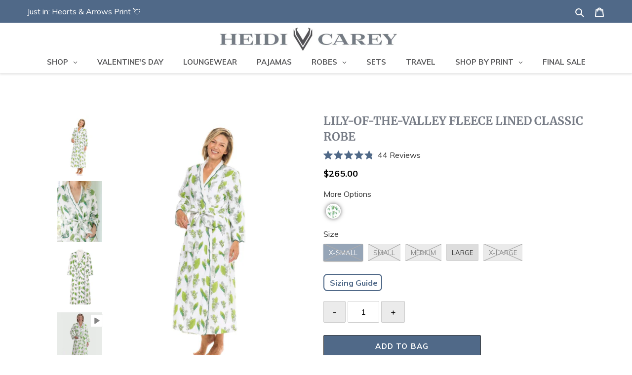

--- FILE ---
content_type: text/css;charset=UTF-8
request_url: https://cached.rebuyengine.com/api/v1/widgets/styles?id=87718&format=css&cache_key=1768795945
body_size: -371
content:
#rebuy-widget-87718 .rebuy-bundle__actions{display:flex;flex-direction:column;align-items:center;order:3}#rebuy-widget-87718{padding:20px;margin:40px auto 0}#rebuy-widget-87718 .rebuy-bundle__actions-price{margin:10px auto}#rebuy-widget-87718 .rebuy-bundle__actions-buttons{margin:0 auto;padding:0 15px}#rebuy-widget-87718 .rebuy-product-info{display:flex;flex-direction:column;text-align:center}#rebuy-widget-87718 .rebuy-product-title{display:-webkit-box;-webkit-line-clamp:2;line-clamp:2;-webkit-box-orient:vertical;text-overflow:unset;white-space:normal;overflow:unset;font-size:12px}#rebuy-widget-87718 .rebuy-bundle__items{display:flex;justify-content:space-between}#rebuy-widget-87718 .rebuy-product-block{max-width:275px;padding:10px 15px}#rebuy-widget-87718 .rebuy-bundle__image-item{width:100%}#rebuy-widget-87718 .rebuy-bundle .rebuy-product-block .rebuy-product-options{margin:0}#rebuy-widget-87718 .rebuy-product-price{padding:10px 0}#rebuy-widget-87718 .rebuy-bundle__images{display:none}#rebuy-widget-87718 .primary-title{text-align:center}#rebuy-widget-87718 .rebuy-product-checkbox{display:flex;justify-content:center;padding-block:10px}@media (max-width:700px){#rebuy-widget-87718 .rebuy-bundle__images{display:flex;gap:20px}#rebuy-widget-87718 .rebuy-bundle__items{flex-direction:column;margin-top:20px}#rebuy-widget-87718 .rebuy-bundle__items .rebuy-product-info{flex-direction:row;align-items:center}#rebuy-widget-87718 .rebuy-bundle__items .rebuy-bundle__image-item.bundle-single-image,#rebuy-widget-87718 .rebuy-product-label{display:none}#rebuy-widget-87718 .rebuy-bundle__actions{margin-top:0;padding-top:10px}#rebuy-widget-87718 .rebuy-product-block{width:100%;max-width:unset;padding:0}#rebuy-widget-87718 .rebuy-product-title{text-align:left}}

--- FILE ---
content_type: text/javascript; charset=utf-8
request_url: https://www.heidicarey.com/collections/robes/products/lily-of-the-valley-fleece-lined-classic-robe.js
body_size: 1762
content:
{"id":7138473869503,"title":"Lily-of-the-valley Fleece Lined Classic Robe","handle":"lily-of-the-valley-fleece-lined-classic-robe","description":"\u003cp\u003e \u003c\/p\u003e\n\u003cp\u003eThis elegant piece is a comfy classic robe with attached belt in a custom designed print, complemented by green scalloped trim and cozy fleece lining. The lily-of-the-valley print is a bold yet classic representation of my favorite flower. The standard fit of the robe is doubly comfortable with the fleece lining and shawl collar. Overall, it is the perfect robe for cold winter mornings—comfortable, warm, and stylish—a robe you won't want to take off.  \u003c\/p\u003e\n\u003cp\u003e \u003c\/p\u003e\n\u003ch6\u003eProduct Details \u003c\/h6\u003e\n\u003cul\u003e\n\u003cli\u003eClassic shawl collar design\u003c\/li\u003e\n\u003cli\u003eAttached belt\u003c\/li\u003e\n\u003cli\u003eComfortable fit\u003c\/li\u003e\n\u003cli\u003eLined in white fleece\u003c\/li\u003e\n\u003cli\u003eStraight arms with green scalloped cuff\u003c\/li\u003e\n\u003cli\u003eLength of robe ranges from 48-50\"\u003c\/li\u003e\n\u003cli\u003eFront pockets\u003c\/li\u003e\n\u003cli\u003eInside straps for comfortable fit\u003c\/li\u003e\n\u003cli\u003eCustom print\u003c\/li\u003e\n\u003cli\u003e100% Cotton robe with poly fleece lining\u003c\/li\u003e\n\u003cli\u003eMachine Wash\u003c\/li\u003e\n\u003c\/ul\u003e","published_at":"2024-09-03T03:35:41-07:00","created_at":"2022-01-18T14:46:56-08:00","vendor":"Heidi Carey","type":"Robe","tags":["2022memorial","classic-size","fleece","fleece-lined","gift-wrap","home wear","lily-of-the-valley","robe","robes","size-large","size-medium","size-small","size-x-large"],"price":26500,"price_min":26500,"price_max":26500,"available":true,"price_varies":false,"compare_at_price":26500,"compare_at_price_min":26500,"compare_at_price_max":26500,"compare_at_price_varies":false,"variants":[{"id":41239838130367,"title":"X-SMALL","option1":"X-SMALL","option2":null,"option3":null,"sku":"22-GRLIL-FCRXS","requires_shipping":true,"taxable":true,"featured_image":null,"available":false,"name":"Lily-of-the-valley Fleece Lined Classic Robe - X-SMALL","public_title":"X-SMALL","options":["X-SMALL"],"price":26500,"weight":680,"compare_at_price":26500,"inventory_management":"shopify","barcode":"57272128130367","quantity_rule":{"min":1,"max":null,"increment":1},"quantity_price_breaks":[],"requires_selling_plan":false,"selling_plan_allocations":[]},{"id":41239838163135,"title":"SMALL","option1":"SMALL","option2":null,"option3":null,"sku":"22-GRLIL-FCRS","requires_shipping":true,"taxable":true,"featured_image":null,"available":false,"name":"Lily-of-the-valley Fleece Lined Classic Robe - SMALL","public_title":"SMALL","options":["SMALL"],"price":26500,"weight":680,"compare_at_price":26500,"inventory_management":"shopify","barcode":"57272128163135","quantity_rule":{"min":1,"max":null,"increment":1},"quantity_price_breaks":[],"requires_selling_plan":false,"selling_plan_allocations":[]},{"id":41239838195903,"title":"MEDIUM","option1":"MEDIUM","option2":null,"option3":null,"sku":"22-GRLIL-FCRM","requires_shipping":true,"taxable":true,"featured_image":null,"available":false,"name":"Lily-of-the-valley Fleece Lined Classic Robe - MEDIUM","public_title":"MEDIUM","options":["MEDIUM"],"price":26500,"weight":680,"compare_at_price":26500,"inventory_management":"shopify","barcode":"57272128195903","quantity_rule":{"min":1,"max":null,"increment":1},"quantity_price_breaks":[],"requires_selling_plan":false,"selling_plan_allocations":[]},{"id":41239838228671,"title":"LARGE","option1":"LARGE","option2":null,"option3":null,"sku":"22-GRLIL-FCRL","requires_shipping":true,"taxable":true,"featured_image":null,"available":true,"name":"Lily-of-the-valley Fleece Lined Classic Robe - LARGE","public_title":"LARGE","options":["LARGE"],"price":26500,"weight":680,"compare_at_price":26500,"inventory_management":"shopify","barcode":"57272128228671","quantity_rule":{"min":1,"max":null,"increment":1},"quantity_price_breaks":[],"requires_selling_plan":false,"selling_plan_allocations":[]},{"id":41239838261439,"title":"X-LARGE","option1":"X-LARGE","option2":null,"option3":null,"sku":"22-GRLIL-FCRXL","requires_shipping":true,"taxable":true,"featured_image":null,"available":false,"name":"Lily-of-the-valley Fleece Lined Classic Robe - X-LARGE","public_title":"X-LARGE","options":["X-LARGE"],"price":26500,"weight":680,"compare_at_price":26500,"inventory_management":"shopify","barcode":"57272128261439","quantity_rule":{"min":1,"max":null,"increment":1},"quantity_price_breaks":[],"requires_selling_plan":false,"selling_plan_allocations":[]}],"images":["\/\/cdn.shopify.com\/s\/files\/1\/1719\/5577\/products\/75_85c279f4-9134-4db5-903c-43b7ac379efa.jpg?v=1651626892","\/\/cdn.shopify.com\/s\/files\/1\/1719\/5577\/files\/lotv3.jpg?v=1700050219","\/\/cdn.shopify.com\/s\/files\/1\/1719\/5577\/products\/74.jpg?v=1700050219","\/\/cdn.shopify.com\/s\/files\/1\/1719\/5577\/files\/lotv1.jpg?v=1700050219","\/\/cdn.shopify.com\/s\/files\/1\/1719\/5577\/files\/lotv2.jpg?v=1721744989","\/\/cdn.shopify.com\/s\/files\/1\/1719\/5577\/files\/llll.jpg?v=1721744989","\/\/cdn.shopify.com\/s\/files\/1\/1719\/5577\/products\/76.jpg?v=1721744989"],"featured_image":"\/\/cdn.shopify.com\/s\/files\/1\/1719\/5577\/products\/75_85c279f4-9134-4db5-903c-43b7ac379efa.jpg?v=1651626892","options":[{"name":"Size","position":1,"values":["X-SMALL","SMALL","MEDIUM","LARGE","X-LARGE"]}],"url":"\/products\/lily-of-the-valley-fleece-lined-classic-robe","media":[{"alt":null,"id":23937460961471,"position":1,"preview_image":{"aspect_ratio":0.75,"height":2048,"width":1536,"src":"https:\/\/cdn.shopify.com\/s\/files\/1\/1719\/5577\/products\/75_85c279f4-9134-4db5-903c-43b7ac379efa.jpg?v=1651626892"},"aspect_ratio":0.75,"height":2048,"media_type":"image","src":"https:\/\/cdn.shopify.com\/s\/files\/1\/1719\/5577\/products\/75_85c279f4-9134-4db5-903c-43b7ac379efa.jpg?v=1651626892","width":1536},{"alt":null,"id":27776438337727,"position":2,"preview_image":{"aspect_ratio":0.75,"height":2048,"width":1536,"src":"https:\/\/cdn.shopify.com\/s\/files\/1\/1719\/5577\/files\/lotv3.jpg?v=1700050219"},"aspect_ratio":0.75,"height":2048,"media_type":"image","src":"https:\/\/cdn.shopify.com\/s\/files\/1\/1719\/5577\/files\/lotv3.jpg?v=1700050219","width":1536},{"alt":null,"id":23937460928703,"position":3,"preview_image":{"aspect_ratio":0.75,"height":2048,"width":1536,"src":"https:\/\/cdn.shopify.com\/s\/files\/1\/1719\/5577\/products\/74.jpg?v=1700050219"},"aspect_ratio":0.75,"height":2048,"media_type":"image","src":"https:\/\/cdn.shopify.com\/s\/files\/1\/1719\/5577\/products\/74.jpg?v=1700050219","width":1536},{"alt":null,"id":23937555103935,"position":4,"preview_image":{"aspect_ratio":0.75,"height":2048,"width":1536,"src":"https:\/\/cdn.shopify.com\/s\/files\/1\/1719\/5577\/products\/7d34ed8e287346a9bfebdba6d6ee6289.thumbnail.0000000.jpg?v=1642793893"},"aspect_ratio":0.75,"duration":8375,"media_type":"video","sources":[{"format":"mp4","height":480,"mime_type":"video\/mp4","url":"https:\/\/cdn.shopify.com\/videos\/c\/vp\/7d34ed8e287346a9bfebdba6d6ee6289\/7d34ed8e287346a9bfebdba6d6ee6289.SD-480p-1.5Mbps.mp4","width":360},{"format":"mp4","height":720,"mime_type":"video\/mp4","url":"https:\/\/cdn.shopify.com\/videos\/c\/vp\/7d34ed8e287346a9bfebdba6d6ee6289\/7d34ed8e287346a9bfebdba6d6ee6289.HD-720p-4.5Mbps.mp4","width":540},{"format":"mp4","height":1080,"mime_type":"video\/mp4","url":"https:\/\/cdn.shopify.com\/videos\/c\/vp\/7d34ed8e287346a9bfebdba6d6ee6289\/7d34ed8e287346a9bfebdba6d6ee6289.HD-1080p-7.2Mbps.mp4","width":810},{"format":"m3u8","height":1080,"mime_type":"application\/x-mpegURL","url":"https:\/\/cdn.shopify.com\/videos\/c\/vp\/7d34ed8e287346a9bfebdba6d6ee6289\/7d34ed8e287346a9bfebdba6d6ee6289.m3u8","width":810}]},{"alt":null,"id":27776438403263,"position":5,"preview_image":{"aspect_ratio":0.75,"height":2048,"width":1536,"src":"https:\/\/cdn.shopify.com\/s\/files\/1\/1719\/5577\/files\/lotv1.jpg?v=1700050219"},"aspect_ratio":0.75,"height":2048,"media_type":"image","src":"https:\/\/cdn.shopify.com\/s\/files\/1\/1719\/5577\/files\/lotv1.jpg?v=1700050219","width":1536},{"alt":null,"id":29294784446655,"position":6,"preview_image":{"aspect_ratio":0.75,"height":2048,"width":1536,"src":"https:\/\/cdn.shopify.com\/s\/files\/1\/1719\/5577\/files\/preview_images\/4b86dfb60404493dbdb482c579908a7c.thumbnail.0000000000.jpg?v=1721745018"},"aspect_ratio":0.75,"duration":26090,"media_type":"video","sources":[{"format":"mp4","height":480,"mime_type":"video\/mp4","url":"https:\/\/cdn.shopify.com\/videos\/c\/vp\/4b86dfb60404493dbdb482c579908a7c\/4b86dfb60404493dbdb482c579908a7c.SD-480p-1.5Mbps-32205020.mp4","width":360},{"format":"mp4","height":1080,"mime_type":"video\/mp4","url":"https:\/\/cdn.shopify.com\/videos\/c\/vp\/4b86dfb60404493dbdb482c579908a7c\/4b86dfb60404493dbdb482c579908a7c.HD-1080p-7.2Mbps-32205020.mp4","width":810},{"format":"mp4","height":720,"mime_type":"video\/mp4","url":"https:\/\/cdn.shopify.com\/videos\/c\/vp\/4b86dfb60404493dbdb482c579908a7c\/4b86dfb60404493dbdb482c579908a7c.HD-720p-4.5Mbps-32205020.mp4","width":540},{"format":"m3u8","height":1080,"mime_type":"application\/x-mpegURL","url":"https:\/\/cdn.shopify.com\/videos\/c\/vp\/4b86dfb60404493dbdb482c579908a7c\/4b86dfb60404493dbdb482c579908a7c.m3u8","width":810}]},{"alt":null,"id":27776438370495,"position":7,"preview_image":{"aspect_ratio":0.75,"height":2048,"width":1536,"src":"https:\/\/cdn.shopify.com\/s\/files\/1\/1719\/5577\/files\/lotv2.jpg?v=1721744989"},"aspect_ratio":0.75,"height":2048,"media_type":"image","src":"https:\/\/cdn.shopify.com\/s\/files\/1\/1719\/5577\/files\/lotv2.jpg?v=1721744989","width":1536},{"alt":null,"id":27776451969215,"position":8,"preview_image":{"aspect_ratio":0.75,"height":2048,"width":1536,"src":"https:\/\/cdn.shopify.com\/s\/files\/1\/1719\/5577\/files\/llll.jpg?v=1721744989"},"aspect_ratio":0.75,"height":2048,"media_type":"image","src":"https:\/\/cdn.shopify.com\/s\/files\/1\/1719\/5577\/files\/llll.jpg?v=1721744989","width":1536},{"alt":null,"id":23937460994239,"position":9,"preview_image":{"aspect_ratio":0.75,"height":2048,"width":1536,"src":"https:\/\/cdn.shopify.com\/s\/files\/1\/1719\/5577\/products\/76.jpg?v=1721744989"},"aspect_ratio":0.75,"height":2048,"media_type":"image","src":"https:\/\/cdn.shopify.com\/s\/files\/1\/1719\/5577\/products\/76.jpg?v=1721744989","width":1536}],"requires_selling_plan":false,"selling_plan_groups":[]}

--- FILE ---
content_type: text/javascript; charset=utf-8
request_url: https://www.heidicarey.com/products/lily-of-the-valley-fleece-lined-classic-robe.js
body_size: 1625
content:
{"id":7138473869503,"title":"Lily-of-the-valley Fleece Lined Classic Robe","handle":"lily-of-the-valley-fleece-lined-classic-robe","description":"\u003cp\u003e \u003c\/p\u003e\n\u003cp\u003eThis elegant piece is a comfy classic robe with attached belt in a custom designed print, complemented by green scalloped trim and cozy fleece lining. The lily-of-the-valley print is a bold yet classic representation of my favorite flower. The standard fit of the robe is doubly comfortable with the fleece lining and shawl collar. Overall, it is the perfect robe for cold winter mornings—comfortable, warm, and stylish—a robe you won't want to take off.  \u003c\/p\u003e\n\u003cp\u003e \u003c\/p\u003e\n\u003ch6\u003eProduct Details \u003c\/h6\u003e\n\u003cul\u003e\n\u003cli\u003eClassic shawl collar design\u003c\/li\u003e\n\u003cli\u003eAttached belt\u003c\/li\u003e\n\u003cli\u003eComfortable fit\u003c\/li\u003e\n\u003cli\u003eLined in white fleece\u003c\/li\u003e\n\u003cli\u003eStraight arms with green scalloped cuff\u003c\/li\u003e\n\u003cli\u003eLength of robe ranges from 48-50\"\u003c\/li\u003e\n\u003cli\u003eFront pockets\u003c\/li\u003e\n\u003cli\u003eInside straps for comfortable fit\u003c\/li\u003e\n\u003cli\u003eCustom print\u003c\/li\u003e\n\u003cli\u003e100% Cotton robe with poly fleece lining\u003c\/li\u003e\n\u003cli\u003eMachine Wash\u003c\/li\u003e\n\u003c\/ul\u003e","published_at":"2024-09-03T03:35:41-07:00","created_at":"2022-01-18T14:46:56-08:00","vendor":"Heidi Carey","type":"Robe","tags":["2022memorial","classic-size","fleece","fleece-lined","gift-wrap","home wear","lily-of-the-valley","robe","robes","size-large","size-medium","size-small","size-x-large"],"price":26500,"price_min":26500,"price_max":26500,"available":true,"price_varies":false,"compare_at_price":26500,"compare_at_price_min":26500,"compare_at_price_max":26500,"compare_at_price_varies":false,"variants":[{"id":41239838130367,"title":"X-SMALL","option1":"X-SMALL","option2":null,"option3":null,"sku":"22-GRLIL-FCRXS","requires_shipping":true,"taxable":true,"featured_image":null,"available":false,"name":"Lily-of-the-valley Fleece Lined Classic Robe - X-SMALL","public_title":"X-SMALL","options":["X-SMALL"],"price":26500,"weight":680,"compare_at_price":26500,"inventory_management":"shopify","barcode":"57272128130367","quantity_rule":{"min":1,"max":null,"increment":1},"quantity_price_breaks":[],"requires_selling_plan":false,"selling_plan_allocations":[]},{"id":41239838163135,"title":"SMALL","option1":"SMALL","option2":null,"option3":null,"sku":"22-GRLIL-FCRS","requires_shipping":true,"taxable":true,"featured_image":null,"available":false,"name":"Lily-of-the-valley Fleece Lined Classic Robe - SMALL","public_title":"SMALL","options":["SMALL"],"price":26500,"weight":680,"compare_at_price":26500,"inventory_management":"shopify","barcode":"57272128163135","quantity_rule":{"min":1,"max":null,"increment":1},"quantity_price_breaks":[],"requires_selling_plan":false,"selling_plan_allocations":[]},{"id":41239838195903,"title":"MEDIUM","option1":"MEDIUM","option2":null,"option3":null,"sku":"22-GRLIL-FCRM","requires_shipping":true,"taxable":true,"featured_image":null,"available":false,"name":"Lily-of-the-valley Fleece Lined Classic Robe - MEDIUM","public_title":"MEDIUM","options":["MEDIUM"],"price":26500,"weight":680,"compare_at_price":26500,"inventory_management":"shopify","barcode":"57272128195903","quantity_rule":{"min":1,"max":null,"increment":1},"quantity_price_breaks":[],"requires_selling_plan":false,"selling_plan_allocations":[]},{"id":41239838228671,"title":"LARGE","option1":"LARGE","option2":null,"option3":null,"sku":"22-GRLIL-FCRL","requires_shipping":true,"taxable":true,"featured_image":null,"available":true,"name":"Lily-of-the-valley Fleece Lined Classic Robe - LARGE","public_title":"LARGE","options":["LARGE"],"price":26500,"weight":680,"compare_at_price":26500,"inventory_management":"shopify","barcode":"57272128228671","quantity_rule":{"min":1,"max":null,"increment":1},"quantity_price_breaks":[],"requires_selling_plan":false,"selling_plan_allocations":[]},{"id":41239838261439,"title":"X-LARGE","option1":"X-LARGE","option2":null,"option3":null,"sku":"22-GRLIL-FCRXL","requires_shipping":true,"taxable":true,"featured_image":null,"available":false,"name":"Lily-of-the-valley Fleece Lined Classic Robe - X-LARGE","public_title":"X-LARGE","options":["X-LARGE"],"price":26500,"weight":680,"compare_at_price":26500,"inventory_management":"shopify","barcode":"57272128261439","quantity_rule":{"min":1,"max":null,"increment":1},"quantity_price_breaks":[],"requires_selling_plan":false,"selling_plan_allocations":[]}],"images":["\/\/cdn.shopify.com\/s\/files\/1\/1719\/5577\/products\/75_85c279f4-9134-4db5-903c-43b7ac379efa.jpg?v=1651626892","\/\/cdn.shopify.com\/s\/files\/1\/1719\/5577\/files\/lotv3.jpg?v=1700050219","\/\/cdn.shopify.com\/s\/files\/1\/1719\/5577\/products\/74.jpg?v=1700050219","\/\/cdn.shopify.com\/s\/files\/1\/1719\/5577\/files\/lotv1.jpg?v=1700050219","\/\/cdn.shopify.com\/s\/files\/1\/1719\/5577\/files\/lotv2.jpg?v=1721744989","\/\/cdn.shopify.com\/s\/files\/1\/1719\/5577\/files\/llll.jpg?v=1721744989","\/\/cdn.shopify.com\/s\/files\/1\/1719\/5577\/products\/76.jpg?v=1721744989"],"featured_image":"\/\/cdn.shopify.com\/s\/files\/1\/1719\/5577\/products\/75_85c279f4-9134-4db5-903c-43b7ac379efa.jpg?v=1651626892","options":[{"name":"Size","position":1,"values":["X-SMALL","SMALL","MEDIUM","LARGE","X-LARGE"]}],"url":"\/products\/lily-of-the-valley-fleece-lined-classic-robe","media":[{"alt":null,"id":23937460961471,"position":1,"preview_image":{"aspect_ratio":0.75,"height":2048,"width":1536,"src":"https:\/\/cdn.shopify.com\/s\/files\/1\/1719\/5577\/products\/75_85c279f4-9134-4db5-903c-43b7ac379efa.jpg?v=1651626892"},"aspect_ratio":0.75,"height":2048,"media_type":"image","src":"https:\/\/cdn.shopify.com\/s\/files\/1\/1719\/5577\/products\/75_85c279f4-9134-4db5-903c-43b7ac379efa.jpg?v=1651626892","width":1536},{"alt":null,"id":27776438337727,"position":2,"preview_image":{"aspect_ratio":0.75,"height":2048,"width":1536,"src":"https:\/\/cdn.shopify.com\/s\/files\/1\/1719\/5577\/files\/lotv3.jpg?v=1700050219"},"aspect_ratio":0.75,"height":2048,"media_type":"image","src":"https:\/\/cdn.shopify.com\/s\/files\/1\/1719\/5577\/files\/lotv3.jpg?v=1700050219","width":1536},{"alt":null,"id":23937460928703,"position":3,"preview_image":{"aspect_ratio":0.75,"height":2048,"width":1536,"src":"https:\/\/cdn.shopify.com\/s\/files\/1\/1719\/5577\/products\/74.jpg?v=1700050219"},"aspect_ratio":0.75,"height":2048,"media_type":"image","src":"https:\/\/cdn.shopify.com\/s\/files\/1\/1719\/5577\/products\/74.jpg?v=1700050219","width":1536},{"alt":null,"id":23937555103935,"position":4,"preview_image":{"aspect_ratio":0.75,"height":2048,"width":1536,"src":"https:\/\/cdn.shopify.com\/s\/files\/1\/1719\/5577\/products\/7d34ed8e287346a9bfebdba6d6ee6289.thumbnail.0000000.jpg?v=1642793893"},"aspect_ratio":0.75,"duration":8375,"media_type":"video","sources":[{"format":"mp4","height":480,"mime_type":"video\/mp4","url":"https:\/\/cdn.shopify.com\/videos\/c\/vp\/7d34ed8e287346a9bfebdba6d6ee6289\/7d34ed8e287346a9bfebdba6d6ee6289.SD-480p-1.5Mbps.mp4","width":360},{"format":"mp4","height":720,"mime_type":"video\/mp4","url":"https:\/\/cdn.shopify.com\/videos\/c\/vp\/7d34ed8e287346a9bfebdba6d6ee6289\/7d34ed8e287346a9bfebdba6d6ee6289.HD-720p-4.5Mbps.mp4","width":540},{"format":"mp4","height":1080,"mime_type":"video\/mp4","url":"https:\/\/cdn.shopify.com\/videos\/c\/vp\/7d34ed8e287346a9bfebdba6d6ee6289\/7d34ed8e287346a9bfebdba6d6ee6289.HD-1080p-7.2Mbps.mp4","width":810},{"format":"m3u8","height":1080,"mime_type":"application\/x-mpegURL","url":"https:\/\/cdn.shopify.com\/videos\/c\/vp\/7d34ed8e287346a9bfebdba6d6ee6289\/7d34ed8e287346a9bfebdba6d6ee6289.m3u8","width":810}]},{"alt":null,"id":27776438403263,"position":5,"preview_image":{"aspect_ratio":0.75,"height":2048,"width":1536,"src":"https:\/\/cdn.shopify.com\/s\/files\/1\/1719\/5577\/files\/lotv1.jpg?v=1700050219"},"aspect_ratio":0.75,"height":2048,"media_type":"image","src":"https:\/\/cdn.shopify.com\/s\/files\/1\/1719\/5577\/files\/lotv1.jpg?v=1700050219","width":1536},{"alt":null,"id":29294784446655,"position":6,"preview_image":{"aspect_ratio":0.75,"height":2048,"width":1536,"src":"https:\/\/cdn.shopify.com\/s\/files\/1\/1719\/5577\/files\/preview_images\/4b86dfb60404493dbdb482c579908a7c.thumbnail.0000000000.jpg?v=1721745018"},"aspect_ratio":0.75,"duration":26090,"media_type":"video","sources":[{"format":"mp4","height":480,"mime_type":"video\/mp4","url":"https:\/\/cdn.shopify.com\/videos\/c\/vp\/4b86dfb60404493dbdb482c579908a7c\/4b86dfb60404493dbdb482c579908a7c.SD-480p-1.5Mbps-32205020.mp4","width":360},{"format":"mp4","height":1080,"mime_type":"video\/mp4","url":"https:\/\/cdn.shopify.com\/videos\/c\/vp\/4b86dfb60404493dbdb482c579908a7c\/4b86dfb60404493dbdb482c579908a7c.HD-1080p-7.2Mbps-32205020.mp4","width":810},{"format":"mp4","height":720,"mime_type":"video\/mp4","url":"https:\/\/cdn.shopify.com\/videos\/c\/vp\/4b86dfb60404493dbdb482c579908a7c\/4b86dfb60404493dbdb482c579908a7c.HD-720p-4.5Mbps-32205020.mp4","width":540},{"format":"m3u8","height":1080,"mime_type":"application\/x-mpegURL","url":"https:\/\/cdn.shopify.com\/videos\/c\/vp\/4b86dfb60404493dbdb482c579908a7c\/4b86dfb60404493dbdb482c579908a7c.m3u8","width":810}]},{"alt":null,"id":27776438370495,"position":7,"preview_image":{"aspect_ratio":0.75,"height":2048,"width":1536,"src":"https:\/\/cdn.shopify.com\/s\/files\/1\/1719\/5577\/files\/lotv2.jpg?v=1721744989"},"aspect_ratio":0.75,"height":2048,"media_type":"image","src":"https:\/\/cdn.shopify.com\/s\/files\/1\/1719\/5577\/files\/lotv2.jpg?v=1721744989","width":1536},{"alt":null,"id":27776451969215,"position":8,"preview_image":{"aspect_ratio":0.75,"height":2048,"width":1536,"src":"https:\/\/cdn.shopify.com\/s\/files\/1\/1719\/5577\/files\/llll.jpg?v=1721744989"},"aspect_ratio":0.75,"height":2048,"media_type":"image","src":"https:\/\/cdn.shopify.com\/s\/files\/1\/1719\/5577\/files\/llll.jpg?v=1721744989","width":1536},{"alt":null,"id":23937460994239,"position":9,"preview_image":{"aspect_ratio":0.75,"height":2048,"width":1536,"src":"https:\/\/cdn.shopify.com\/s\/files\/1\/1719\/5577\/products\/76.jpg?v=1721744989"},"aspect_ratio":0.75,"height":2048,"media_type":"image","src":"https:\/\/cdn.shopify.com\/s\/files\/1\/1719\/5577\/products\/76.jpg?v=1721744989","width":1536}],"requires_selling_plan":false,"selling_plan_groups":[]}

--- FILE ---
content_type: text/javascript; charset=utf-8
request_url: https://www.heidicarey.com/products/hydrangea-fleece-lined-classic-robe.js
body_size: 3134
content:
{"id":7138469249215,"title":"Hydrangea Fleece Lined Classic Robe","handle":"hydrangea-fleece-lined-classic-robe","description":"\u003cp dir=\"ltr\"\u003e\u003cspan\u003eBanish chilly winter mornings with my Hydrangea print Fleece-Lined Robe. Crafted from 1\u003c\/span\u003e\u003cspan\u003e00% pure, quality long-staple cotton\u003c\/span\u003e\u003cspan\u003e, it’s designed to be \u003c\/span\u003e\u003cspan\u003ewarm, soft, and stylish\u003c\/span\u003e\u003cspan\u003e,\u003c\/span\u003e\u003cspan\u003e without any unflattering bulk. With an ultra-soft fleece interior and a sleek hand-block floral printed exterior, this robe doesn’t just keep you cozy, it makes you look amazing. The\u003c\/span\u003e\u003cspan\u003e plush shawl collar\u003c\/span\u003e\u003cspan\u003e provides added warmth, while \u003c\/span\u003e\u003cspan\u003edeep pockets\u003c\/span\u003e\u003cspan\u003e give you the perfect place to tuck your hands when the chill sets in. The \u003c\/span\u003e\u003cspan\u003eattached adjustable belt\u003c\/span\u003e\u003cspan\u003e is one of my favorite signature features that lets you create a perfect fit every time. Treat yourself to your coziest new companion, and make every cold day one you’ll finally look forward to. \u003c\/span\u003e\u003cb\u003e\u003c\/b\u003e\u003c\/p\u003e\n\u003cul\u003e\n\u003cli aria-level=\"1\" dir=\"ltr\"\u003e\n\u003cp role=\"presentation\" dir=\"ltr\"\u003e\u003cspan\u003ePremium Fabric:\u003c\/span\u003e\u003cspan\u003e 100% soft cotton with poly fleece, grown in India.\u003c\/span\u003e\u003c\/p\u003e\n\u003c\/li\u003e\n\u003cli aria-level=\"1\" dir=\"ltr\"\u003e\n\u003cp role=\"presentation\" dir=\"ltr\"\u003e\u003cspan\u003eWarm Lining:\u003c\/span\u003e\u003cspan\u003e Plush poly fleece interior for ultimate warmth and softness.\u003c\/span\u003e\u003c\/p\u003e\n\u003c\/li\u003e\n\u003cli aria-level=\"1\" dir=\"ltr\"\u003e\n\u003cp role=\"presentation\" dir=\"ltr\"\u003e\u003cspan\u003eHandcrafted Quality:\u003c\/span\u003e\u003cspan\u003e Designed in California, handmade by local artisans in the Rajasthan region of India.\u003c\/span\u003e\u003c\/p\u003e\n\u003c\/li\u003e\n\u003cli aria-level=\"1\" dir=\"ltr\"\u003e\n\u003cp role=\"presentation\" dir=\"ltr\"\u003e\u003cspan\u003ePractical Pockets:\u003c\/span\u003e\u003cspan\u003e Spacious pockets on each side to hold your essentials like a phone or lip balm. \u003c\/span\u003e\u003c\/p\u003e\n\u003c\/li\u003e\n\u003cli aria-level=\"1\" dir=\"ltr\"\u003e\n\u003cp role=\"presentation\" dir=\"ltr\"\u003e\u003cspan\u003eSignature Scalloping:\u003c\/span\u003e\u003cspan\u003e Scalloped details create a feminine silhouette, without the bulk.\u003c\/span\u003e\u003c\/p\u003e\n\u003c\/li\u003e\n\u003cli aria-level=\"1\" dir=\"ltr\"\u003e\n\u003cp role=\"presentation\" dir=\"ltr\"\u003e\u003cspan\u003eStay-Put Belt:\u003c\/span\u003e\u003cspan\u003e An attached belt and adjustable ties keep your robe secure and your belt in place. \u003c\/span\u003e\u003c\/p\u003e\n\u003c\/li\u003e\n\u003cli aria-level=\"1\" dir=\"ltr\"\u003e\n\u003cp role=\"presentation\" dir=\"ltr\"\u003e\u003cspan\u003eTrue To Size:\u003c\/span\u003e\u003cspan\u003e Robes have been washed many times to prevent shrinkage at home. Robe lengths vary from 48-50”.\u003c\/span\u003e\u003c\/p\u003e\n\u003c\/li\u003e\n\u003cli aria-level=\"1\" dir=\"ltr\"\u003e\n\u003cp role=\"presentation\" dir=\"ltr\"\u003e\u003cspan\u003eEasy Care:\u003c\/span\u003e\u003cspan\u003e Machine washable and iron safe for simple upkeep.\u003c\/span\u003e\u003c\/p\u003e\n\u003c\/li\u003e\n\u003c\/ul\u003e\n\u003ch6\u003eProduct Story\u003c\/h6\u003e\n\u003cp\u003e\u003cspan style=\"font-weight: 400;\"\u003eHydrangeas are my favorite summer flower. As soon as I began designing floral prints, I knew that hydrangeas would be one of my first patterns. Growing up on the North Shore of Long Island, hydrangeas were always in the background of childhood summers. It wasn’t until I would later find them mid-bloom at my husband's home in the Hamptons, did I really understand the beauty of these flowers. \u003c\/span\u003e\u003c\/p\u003e\n\u003cp\u003eI met my husband in high school and began visiting him in East Hampton each summer after we met. His family lived in a rambling shingled house surrounded by elm trees, privet hedges, and beautiful blue hydrangeas. My mother in law had terrific style; she adored blue hydrangeas and had them planted throughout the backyard. Something about them struck me and stayed with me long after my visit. There’s something magical about the blue flowers of hydrangeas framed by the vibrant green grass of summer. This scene and its palette of colors are forever etched in my memory. \u003cbr\u003e\u003c\/p\u003e\n\u003cp\u003eHydrangeas’ soft shape is perfectly suited for the Indian block print process. The bulging flowers in white and blue can be carved into wood blocks and pressed on cotton by hand. Watching my hydrangea prints come to life, from the workshop in which they’re handcrafted by expert artisans to finished, form fitting products, has been a captivating experience.\u003c\/p\u003e\n\u003cp\u003e\u003cbr\u003e\u003c\/p\u003e","published_at":"2024-09-03T03:35:40-07:00","created_at":"2022-01-18T14:43:32-08:00","vendor":"Heidi Carey","type":"Robe","tags":["classic-size","fleece","fleece-lined","gift-wrap","hydrangea","hydrangea print","robe","robes","size-large","size-small","size-x-large"],"price":26500,"price_min":26500,"price_max":26500,"available":false,"price_varies":false,"compare_at_price":26500,"compare_at_price_min":26500,"compare_at_price_max":26500,"compare_at_price_varies":false,"variants":[{"id":41239832297663,"title":"X-SMALL","option1":"X-SMALL","option2":null,"option3":null,"sku":"22-BLHYD-FCRXS","requires_shipping":true,"taxable":true,"featured_image":null,"available":false,"name":"Hydrangea Fleece Lined Classic Robe - X-SMALL","public_title":"X-SMALL","options":["X-SMALL"],"price":26500,"weight":680,"compare_at_price":26500,"inventory_management":"shopify","barcode":"57272122297663","quantity_rule":{"min":1,"max":null,"increment":1},"quantity_price_breaks":[],"requires_selling_plan":false,"selling_plan_allocations":[]},{"id":41239832330431,"title":"SMALL","option1":"SMALL","option2":null,"option3":null,"sku":"22-BLHYD-FCRS","requires_shipping":true,"taxable":true,"featured_image":null,"available":false,"name":"Hydrangea Fleece Lined Classic Robe - SMALL","public_title":"SMALL","options":["SMALL"],"price":26500,"weight":680,"compare_at_price":26500,"inventory_management":"shopify","barcode":"57272122330431","quantity_rule":{"min":1,"max":null,"increment":1},"quantity_price_breaks":[],"requires_selling_plan":false,"selling_plan_allocations":[]},{"id":41239832363199,"title":"MEDIUM","option1":"MEDIUM","option2":null,"option3":null,"sku":"22-BLHYD-FCRM","requires_shipping":true,"taxable":true,"featured_image":null,"available":false,"name":"Hydrangea Fleece Lined Classic Robe - MEDIUM","public_title":"MEDIUM","options":["MEDIUM"],"price":26500,"weight":680,"compare_at_price":26500,"inventory_management":"shopify","barcode":"57272122363199","quantity_rule":{"min":1,"max":null,"increment":1},"quantity_price_breaks":[],"requires_selling_plan":false,"selling_plan_allocations":[]},{"id":41239832395967,"title":"LARGE","option1":"LARGE","option2":null,"option3":null,"sku":"22-BLHYD-FCRL","requires_shipping":true,"taxable":true,"featured_image":null,"available":false,"name":"Hydrangea Fleece Lined Classic Robe - LARGE","public_title":"LARGE","options":["LARGE"],"price":26500,"weight":680,"compare_at_price":26500,"inventory_management":"shopify","barcode":"57272122395967","quantity_rule":{"min":1,"max":null,"increment":1},"quantity_price_breaks":[],"requires_selling_plan":false,"selling_plan_allocations":[]},{"id":41239832428735,"title":"X-LARGE","option1":"X-LARGE","option2":null,"option3":null,"sku":"22-BLHYD-FCRXL","requires_shipping":true,"taxable":true,"featured_image":null,"available":false,"name":"Hydrangea Fleece Lined Classic Robe - X-LARGE","public_title":"X-LARGE","options":["X-LARGE"],"price":26500,"weight":680,"compare_at_price":26500,"inventory_management":"shopify","barcode":"57272122428735","quantity_rule":{"min":1,"max":null,"increment":1},"quantity_price_breaks":[],"requires_selling_plan":false,"selling_plan_allocations":[]}],"images":["\/\/cdn.shopify.com\/s\/files\/1\/1719\/5577\/products\/72.jpg?v=1651626868","\/\/cdn.shopify.com\/s\/files\/1\/1719\/5577\/files\/hydrangea1.jpg?v=1700050359","\/\/cdn.shopify.com\/s\/files\/1\/1719\/5577\/products\/productphotos_16.jpg?v=1700050359","\/\/cdn.shopify.com\/s\/files\/1\/1719\/5577\/files\/hydrangea2.jpg?v=1700050359","\/\/cdn.shopify.com\/s\/files\/1\/1719\/5577\/files\/hydrangea4.jpg?v=1700050359","\/\/cdn.shopify.com\/s\/files\/1\/1719\/5577\/files\/hydrangea3.jpg?v=1700050359","\/\/cdn.shopify.com\/s\/files\/1\/1719\/5577\/products\/73.jpg?v=1700050359"],"featured_image":"\/\/cdn.shopify.com\/s\/files\/1\/1719\/5577\/products\/72.jpg?v=1651626868","options":[{"name":"Size","position":1,"values":["X-SMALL","SMALL","MEDIUM","LARGE","X-LARGE"]}],"url":"\/products\/hydrangea-fleece-lined-classic-robe","media":[{"alt":null,"id":23937502347455,"position":1,"preview_image":{"aspect_ratio":0.75,"height":2048,"width":1536,"src":"https:\/\/cdn.shopify.com\/s\/files\/1\/1719\/5577\/products\/72.jpg?v=1651626868"},"aspect_ratio":0.75,"height":2048,"media_type":"image","src":"https:\/\/cdn.shopify.com\/s\/files\/1\/1719\/5577\/products\/72.jpg?v=1651626868","width":1536},{"alt":null,"id":27776456622271,"position":2,"preview_image":{"aspect_ratio":0.75,"height":2048,"width":1536,"src":"https:\/\/cdn.shopify.com\/s\/files\/1\/1719\/5577\/files\/hydrangea1.jpg?v=1700050359"},"aspect_ratio":0.75,"height":2048,"media_type":"image","src":"https:\/\/cdn.shopify.com\/s\/files\/1\/1719\/5577\/files\/hydrangea1.jpg?v=1700050359","width":1536},{"alt":null,"id":24041542779071,"position":3,"preview_image":{"aspect_ratio":0.75,"height":2048,"width":1536,"src":"https:\/\/cdn.shopify.com\/s\/files\/1\/1719\/5577\/products\/productphotos_16.jpg?v=1700050359"},"aspect_ratio":0.75,"height":2048,"media_type":"image","src":"https:\/\/cdn.shopify.com\/s\/files\/1\/1719\/5577\/products\/productphotos_16.jpg?v=1700050359","width":1536},{"alt":null,"id":23937502544063,"position":4,"preview_image":{"aspect_ratio":0.75,"height":2048,"width":1536,"src":"https:\/\/cdn.shopify.com\/s\/files\/1\/1719\/5577\/products\/c667c26deb234607b4970d8b9522a760.thumbnail.0000000.jpg?v=1642793528"},"aspect_ratio":0.75,"duration":8575,"media_type":"video","sources":[{"format":"mp4","height":480,"mime_type":"video\/mp4","url":"https:\/\/cdn.shopify.com\/videos\/c\/vp\/c667c26deb234607b4970d8b9522a760\/c667c26deb234607b4970d8b9522a760.SD-480p-1.5Mbps.mp4","width":360},{"format":"mp4","height":720,"mime_type":"video\/mp4","url":"https:\/\/cdn.shopify.com\/videos\/c\/vp\/c667c26deb234607b4970d8b9522a760\/c667c26deb234607b4970d8b9522a760.HD-720p-4.5Mbps.mp4","width":540},{"format":"mp4","height":1080,"mime_type":"video\/mp4","url":"https:\/\/cdn.shopify.com\/videos\/c\/vp\/c667c26deb234607b4970d8b9522a760\/c667c26deb234607b4970d8b9522a760.HD-1080p-7.2Mbps.mp4","width":810},{"format":"m3u8","height":1080,"mime_type":"application\/x-mpegURL","url":"https:\/\/cdn.shopify.com\/videos\/c\/vp\/c667c26deb234607b4970d8b9522a760\/c667c26deb234607b4970d8b9522a760.m3u8","width":810}]},{"alt":null,"id":27776456589503,"position":5,"preview_image":{"aspect_ratio":0.75,"height":2048,"width":1536,"src":"https:\/\/cdn.shopify.com\/s\/files\/1\/1719\/5577\/files\/hydrangea2.jpg?v=1700050359"},"aspect_ratio":0.75,"height":2048,"media_type":"image","src":"https:\/\/cdn.shopify.com\/s\/files\/1\/1719\/5577\/files\/hydrangea2.jpg?v=1700050359","width":1536},{"alt":null,"id":27776456523967,"position":6,"preview_image":{"aspect_ratio":0.75,"height":2048,"width":1536,"src":"https:\/\/cdn.shopify.com\/s\/files\/1\/1719\/5577\/files\/hydrangea4.jpg?v=1700050359"},"aspect_ratio":0.75,"height":2048,"media_type":"image","src":"https:\/\/cdn.shopify.com\/s\/files\/1\/1719\/5577\/files\/hydrangea4.jpg?v=1700050359","width":1536},{"alt":null,"id":27776456556735,"position":7,"preview_image":{"aspect_ratio":0.75,"height":2048,"width":1536,"src":"https:\/\/cdn.shopify.com\/s\/files\/1\/1719\/5577\/files\/hydrangea3.jpg?v=1700050359"},"aspect_ratio":0.75,"height":2048,"media_type":"image","src":"https:\/\/cdn.shopify.com\/s\/files\/1\/1719\/5577\/files\/hydrangea3.jpg?v=1700050359","width":1536},{"alt":null,"id":23937502380223,"position":8,"preview_image":{"aspect_ratio":0.75,"height":2048,"width":1536,"src":"https:\/\/cdn.shopify.com\/s\/files\/1\/1719\/5577\/products\/73.jpg?v=1700050359"},"aspect_ratio":0.75,"height":2048,"media_type":"image","src":"https:\/\/cdn.shopify.com\/s\/files\/1\/1719\/5577\/products\/73.jpg?v=1700050359","width":1536}],"requires_selling_plan":false,"selling_plan_groups":[]}